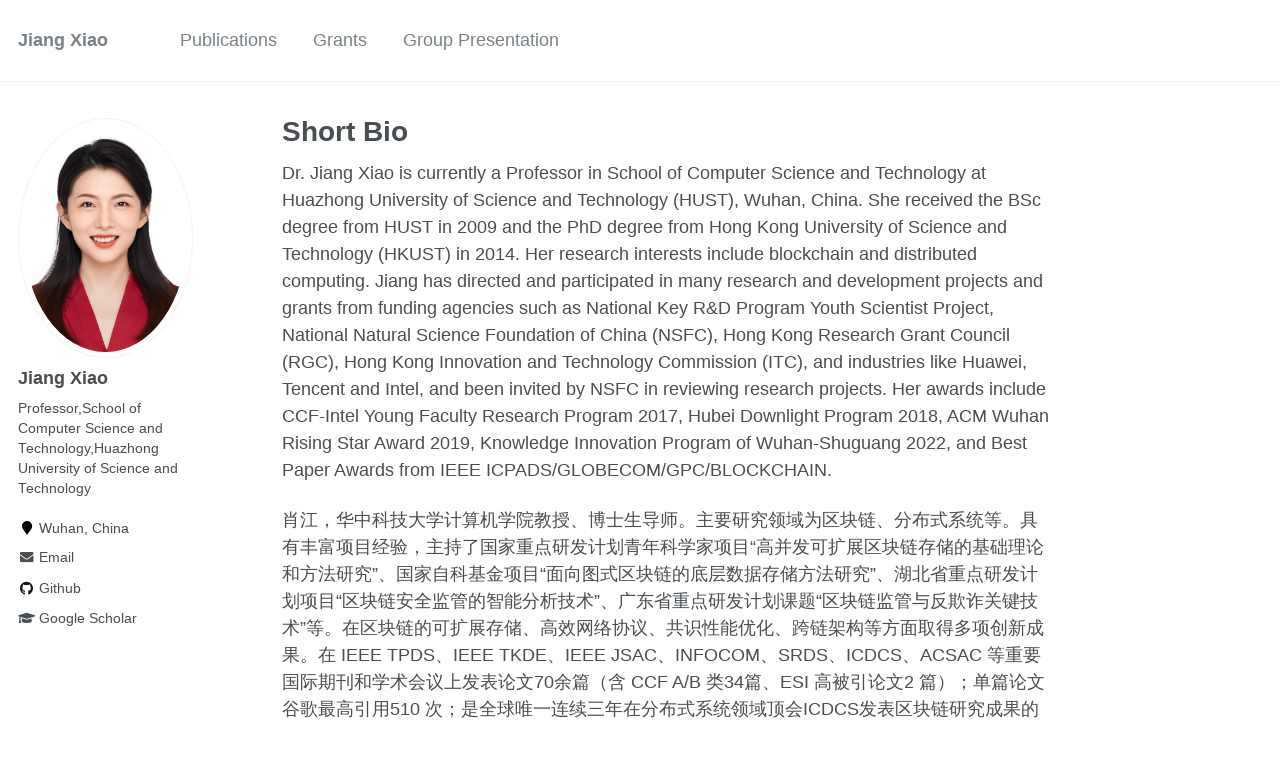

--- FILE ---
content_type: text/html; charset=utf-8
request_url: https://jxiao-hust.github.io/
body_size: 4020
content:
<!doctype html><html lang="en" class="no-js"><head><meta charset="utf-8"> <!-- begin SEO --><title>Short Bio - Jiang Xiao</title><meta property="og:locale" content="en-US"><meta property="og:site_name" content="Jiang Xiao"><meta property="og:title" content="Short Bio"><link rel="canonical" href="https://JXIAO-HUST.github.io/"><meta property="og:url" content="https://JXIAO-HUST.github.io/"><meta property="og:description" content="Short Bio"> <script type="application/ld+json"> { "@context" : "http://schema.org", "@type" : "Person", "name" : "Dr Xiao", "url" : "https://JXIAO-HUST.github.io", "sameAs" : null } </script> <!-- end SEO --><link href="https://JXIAO-HUST.github.io/feed.xml" type="application/atom+xml" rel="alternate" title="Jiang Xiao Feed"> <!-- http://t.co/dKP3o1e --><meta name="HandheldFriendly" content="True"><meta name="MobileOptimized" content="320"><meta name="viewport" content="width=device-width, initial-scale=1.0"> <script> document.documentElement.className = document.documentElement.className.replace(/\bno-js\b/g, '') + ' js '; </script> <!-- For all browsers --><link rel="stylesheet" href="https://JXIAO-HUST.github.io/assets/css/main.css"><meta http-equiv="cleartype" content="on"> <!-- start custom head snippets --><link rel="apple-touch-icon" sizes="57x57" href="https://JXIAO-HUST.github.io/images/apple-touch-icon-57x57.png?v=M44lzPylqQ"><link rel="apple-touch-icon" sizes="60x60" href="https://JXIAO-HUST.github.io/images/apple-touch-icon-60x60.png?v=M44lzPylqQ"><link rel="apple-touch-icon" sizes="72x72" href="https://JXIAO-HUST.github.io/images/apple-touch-icon-72x72.png?v=M44lzPylqQ"><link rel="apple-touch-icon" sizes="76x76" href="https://JXIAO-HUST.github.io/images/apple-touch-icon-76x76.png?v=M44lzPylqQ"><link rel="apple-touch-icon" sizes="114x114" href="https://JXIAO-HUST.github.io/images/apple-touch-icon-114x114.png?v=M44lzPylqQ"><link rel="apple-touch-icon" sizes="120x120" href="https://JXIAO-HUST.github.io/images/apple-touch-icon-120x120.png?v=M44lzPylqQ"><link rel="apple-touch-icon" sizes="144x144" href="https://JXIAO-HUST.github.io/images/apple-touch-icon-144x144.png?v=M44lzPylqQ"><link rel="apple-touch-icon" sizes="152x152" href="https://JXIAO-HUST.github.io/images/apple-touch-icon-152x152.png?v=M44lzPylqQ"><link rel="apple-touch-icon" sizes="180x180" href="https://JXIAO-HUST.github.io/images/apple-touch-icon-180x180.png?v=M44lzPylqQ"><link rel="icon" type="image/png" href="https://JXIAO-HUST.github.io/images/favicon-32x32.png?v=M44lzPylqQ" sizes="32x32"><link rel="icon" type="image/png" href="https://JXIAO-HUST.github.io/images/android-chrome-192x192.png?v=M44lzPylqQ" sizes="192x192"><link rel="icon" type="image/png" href="https://JXIAO-HUST.github.io/images/favicon-96x96.png?v=M44lzPylqQ" sizes="96x96"><link rel="icon" type="image/png" href="https://JXIAO-HUST.github.io/images/favicon-16x16.png?v=M44lzPylqQ" sizes="16x16"><link rel="manifest" href="https://JXIAO-HUST.github.io/images/manifest.json?v=M44lzPylqQ"><link rel="mask-icon" href="https://JXIAO-HUST.github.io/images/safari-pinned-tab.svg?v=M44lzPylqQ" color="#000000"><link rel="shortcut icon" href="/images/favicon.ico?v=M44lzPylqQ"><meta name="msapplication-TileColor" content="#000000"><meta name="msapplication-TileImage" content="https://JXIAO-HUST.github.io/images/mstile-144x144.png?v=M44lzPylqQ"><meta name="msapplication-config" content="https://JXIAO-HUST.github.io/images/browserconfig.xml?v=M44lzPylqQ"><meta name="theme-color" content="#ffffff"><link rel="stylesheet" href="https://JXIAO-HUST.github.io/assets/css/academicons.css"/> <script type="text/x-mathjax-config"> MathJax.Hub.Config({ TeX: { equationNumbers: { autoNumber: "all" } } }); </script> <script type="text/x-mathjax-config"> MathJax.Hub.Config({ tex2jax: { inlineMath: [ ['$','$'], ["\\(","\\)"] ], processEscapes: true } }); </script> <script src='https://cdnjs.cloudflare.com/ajax/libs/mathjax/2.7.4/latest.js?config=TeX-MML-AM_CHTML' async></script> <!-- end custom head snippets --></head><body> <!--[if lt IE 9]><div class="notice--danger align-center" style="margin: 0;">You are using an <strong>outdated</strong> browser. Please <a href="http://browsehappy.com/">upgrade your browser</a> to improve your experience.</div><![endif]--><div class="masthead"><div class="masthead__inner-wrap"><div class="masthead__menu"><nav id="site-nav" class="greedy-nav"> <button><div class="navicon"></div></button><ul class="visible-links"><li class="masthead__menu-item masthead__menu-item--lg"><a href="https://JXIAO-HUST.github.io/">Jiang Xiao</a></li><li class="masthead__menu-item"><a href="https://JXIAO-HUST.github.io/publications/">Publications</a></li><li class="masthead__menu-item"><a href="https://JXIAO-HUST.github.io/grants/">Grants</a></li><li class="masthead__menu-item"><a href="https://JXIAO-HUST.github.io/presentation/">Group Presentation</a></li></ul><ul class="hidden-links hidden"></ul></nav></div></div></div><div id="main" role="main"><div class="sidebar sticky"><div itemscope itemtype="http://schema.org/Person"><div class="author__avatar"> <img src="https://JXIAO-HUST.github.io/images/jiang1.JPG" class="author__avatar" alt="Jiang Xiao"></div><div class="author__content"><h3 class="author__name">Jiang Xiao</h3><p class="author__bio">Professor,School of Computer Science and Technology,Huazhong University of Science and Technology</p></div><div class="author__urls-wrapper"> <button class="btn btn--inverse">Follow</button><ul class="author__urls social-icons"><li><i class="fa fa-fw fa-map-marker" aria-hidden="true"></i> Wuhan, China</li><li><a href="mailto:jiangxiao@hust.edu.cn"><i class="fas fa-fw fa-envelope" aria-hidden="true"></i> Email</a></li><li><a href="https://github.com/JXIAO-HUST"><i class="fab fa-fw fa-github" aria-hidden="true"></i> Github</a></li><li><a href="https://scholar.google.com/citations?user=sEnltmsAAAAJ&hl=zh-CN"><i class="fas fa-fw fa-graduation-cap"></i> Google Scholar</a></li></ul></div></div></div><article class="page" itemscope itemtype="http://schema.org/CreativeWork"><meta itemprop="headline" content="Short Bio"><meta itemprop="description" content="Short Bio"><div class="page__inner-wrap"><header><h1 class="page__title" itemprop="headline">Short Bio</h1></header><section class="page__content" itemprop="text"><p>Dr. Jiang Xiao is currently a Professor in School of Computer Science and Technology at Huazhong University of Science and Technology (HUST), Wuhan, China. She received the BSc degree from HUST in 2009 and the PhD degree from Hong Kong University of Science and Technology (HKUST) in 2014. Her research interests include blockchain and distributed computing. Jiang has directed and participated in many research and development projects and grants from funding agencies such as National Key R&amp;D Program Youth Scientist Project, National Natural Science Foundation of China (NSFC), Hong Kong Research Grant Council (RGC), Hong Kong Innovation and Technology Commission (ITC), and industries like Huawei, Tencent and Intel, and been invited by NSFC in reviewing research projects. Her awards include CCF-Intel Young Faculty Research Program 2017, Hubei Downlight Program 2018, ACM Wuhan Rising Star Award 2019, Knowledge Innovation Program of Wuhan-Shuguang 2022, and Best Paper Awards from IEEE ICPADS/GLOBECOM/GPC/BLOCKCHAIN.</p><p>肖江，华中科技大学计算机学院教授、博士生导师。主要研究领域为区块链、分布式系统等。具有丰富项目经验，主持了国家重点研发计划青年科学家项目“高并发可扩展区块链存储的基础理论和方法研究”、国家自科基金项目“面向图式区块链的底层数据存储方法研究”、湖北省重点研发计划项目“区块链安全监管的智能分析技术”、广东省重点研发计划课题“区块链监管与反欺诈关键技术”等。在区块链的可扩展存储、高效网络协议、共识性能优化、跨链架构等方面取得多项创新成果。在 IEEE TPDS、IEEE TKDE、IEEE JSAC、INFOCOM、SRDS、ICDCS、ACSAC 等重要国际期刊和学术会议上发表论文70余篇（含 CCF A/B 类34篇、ESI 高被引论文2 篇）；单篇论文谷歌最高引用510 次；是全球唯一连续三年在分布式系统领域顶会ICDCS发表区块链研究成果的学者；获国内外发明专利授权10 多项。获全球普适计算以及云计算国际会议GPC 2019最佳论文奖、第 18 届IEEE国际并行与分布式系统会议ICPADS 2012最佳论文奖、IEEE全球通信大会Globecom 2012最佳论文奖。 2014 年博士毕业于香港科技大学计算机科学与工程系（师从香港科技大学（广州）创校校长、IEEE Fellow倪明选教授），2017年入选中国计算机学会CCF-Intel青年学者提升计划，2018年入选湖北省青年科技晨光计划，2019 年入选ACM中国（武汉）新星奖，2022 年入选武汉市青年曙光计划。肖江是ACM/IEEE会员，CCF高级会员。担任区块链前沿学术刊物IEEE Blockchain Technical Briefs创始编委，《Blockchain Research and Applications》编委，《Connection Science》 编委，《Frontiers of Computer Science 》青年编委，也是CCF区块链专委会、分布式计算与系统专委会、普适计算专委会的委员。曾任 IEEE BlockSys2021 区块链国际研讨会程序委员会主席、IEEE CCGrid 2020、IEEE MDM 2019、IEEE ICPADS 2017 和 2018等国际会议的区块链研讨会主席。担任JSAC, TKDE, TPDS等国际顶级学术期刊及INFOCOM、ICDCS等国际著名学术会议审稿人。</p></section><footer class="page__meta"></footer></div></article></div><div class="page__footer"><footer> <!-- start custom footer snippets --> <a href="/sitemap/">Sitemap</a> <!-- end custom footer snippets --><div class="page__footer-follow"><ul class="social-icons"><li><strong>Follow:</strong></li><li><a href="http://github.com/JXIAO-HUST"><i class="fab fa-github" aria-hidden="true"></i> GitHub</a></li><li><a href="https://JXIAO-HUST.github.io/feed.xml"><i class="fa fa-fw fa-rss-square" aria-hidden="true"></i> Feed</a></li></ul></div><div class="page__footer-copyright">&copy; 2024 Dr Xiao. Powered by <a href="http://jekyllrb.com" rel="nofollow">Jekyll</a> &amp; <a href="https://github.com/academicpages/academicpages.github.io">AcademicPages</a>, a fork of <a href="https://mademistakes.com/work/minimal-mistakes-jekyll-theme/" rel="nofollow">Minimal Mistakes</a>.</div></footer></div><script src="https://JXIAO-HUST.github.io/assets/js/main.min.js"></script> <script> (function(i,s,o,g,r,a,m){i['GoogleAnalyticsObject']=r;i[r]=i[r]||function(){ (i[r].q=i[r].q||[]).push(arguments)},i[r].l=1*new Date();a=s.createElement(o), m=s.getElementsByTagName(o)[0];a.async=1;a.src=g;m.parentNode.insertBefore(a,m) })(window,document,'script','//www.google-analytics.com/analytics.js','ga'); ga('create', '', 'auto'); ga('send', 'pageview'); </script></body></html>
